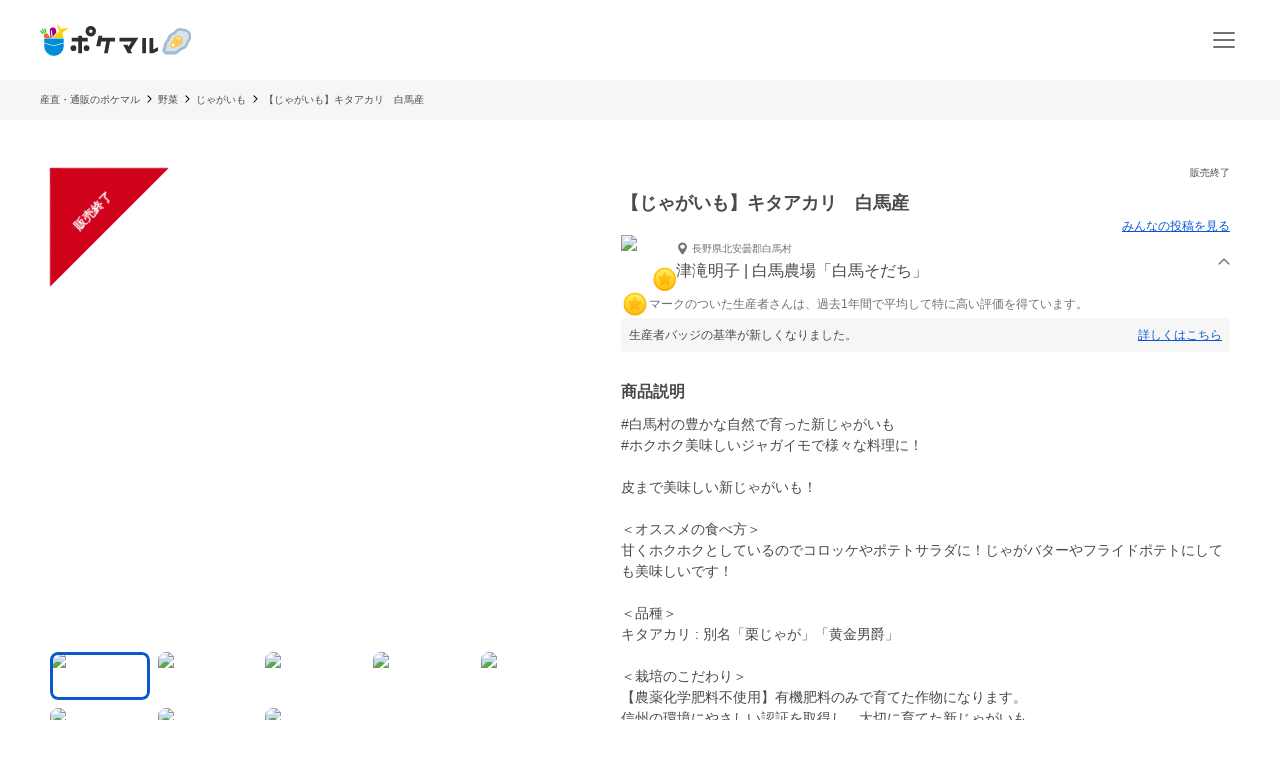

--- FILE ---
content_type: application/javascript; charset=UTF-8
request_url: https://poke-m.com/_next/static/chunks/5959-a2b76a33d98e38c4.js
body_size: 3027
content:
!function(){try{var e="undefined"!=typeof window?window:"undefined"!=typeof global?global:"undefined"!=typeof self?self:{},n=(new e.Error).stack;n&&(e._sentryDebugIds=e._sentryDebugIds||{},e._sentryDebugIds[n]="3b243260-adc9-477f-a1f2-4fb02d0ee99c",e._sentryDebugIdIdentifier="sentry-dbid-3b243260-adc9-477f-a1f2-4fb02d0ee99c")}catch(e){}}();"use strict";(self.webpackChunk_N_E=self.webpackChunk_N_E||[]).push([[5959],{889:(e,n,t)=>{t.d(n,{Rj:()=>h,Tk:()=>m,VY:()=>g,W1:()=>f,_N:()=>y,av:()=>E,k4:()=>v,s_:()=>S,zy:()=>I});var r=t(89821),a=t.n(r),l=t(96095),i=t(11092),o=t(47329),d=t(10283),u=t(47862),c=t(66350);let{getDaysBeforeShipping:p}=(0,d.O)();function s(e){return e.map(e=>{var n;let{productSubcategory:t,productQuantities:r,productImages:a,user:l,id:o,title:d,description:c,type:s,isOutOfStock:g,isWillEnd:h,state:f,autoCouponDiscountValue:v,autoCouponType:y,hasFurusatoQuantity:m,basicTags:S,featureTags:I,seasonTags:E,settlementPeriodicUnit:_,startYear:b,startMonth:P,settlementNumber:N,settlementMonths:R,lastOrderScheduledDate:w,deliveryProvider:A,deliveryNameByProducer:k,temperatureControl:C,preparationDays:M,daysToShippingDeadline:T,campaign:O}=e,L=a[0].imageUrl,U=r.map(e=>({id:Number(e.id),description:e.description,price:e.priceJpyWithTax})),D=null;r.length>0&&r[0].deliveryRates&&(D={provider:A,name:k,deliveryRates:(r[0].deliveryRates||[]).map(e=>({rate:e.rate,area:e.areaJp})),deliveryCost:r[0].deliveryCostByProducer,temperatureControl:C});let V={id:Number(l.id),name:l.fullname,organizationName:l.organizationName,isBestProducer:l.shouldShowBadge,address:l.stateAndCity,avatarImageUrl:l.avatarImageUrl,state:l.state,isInvoiceIssuer:l.isInvoiceIssuer||!1},Y={basicTags:S.map(e=>{let{id:n,name:t,state:r}=e;return{id:Number(n),name:t,state:r}}),featureTags:I.map(e=>{let{id:n,name:t,state:r}=e;return{id:Number(n),name:t,state:r}}),seasonTags:E.map(e=>{let{id:n,name:t,state:r}=e;return{id:Number(n),name:t,state:r}})},G=null;b&&P&&(G="".concat(b,"-").concat(null==P?void 0:P.toString().padStart(2,"0"),"-01"));let W=(0,i.AT)(w),B={id:Number(o),imageUrl:L,title:d,description:c,quantities:U,deliveryMethod:D,user:V,type:s,isOutOfStock:g,isWillEnd:h,willEndInDays:W,settlementPeriodicUnit:_,nextShippingMonth:G,settlementNumber:N,settlementMonths:R,productState:f,daysBeforeShipping:p(M,T),subcategory:{id:Number(t.id),name:t.name},tags:Y,autoCoupon:{type:y,discountValue:v},hasFurusatoQuantity:m,campaign:(0,u.P)(O)};return"categories"in e&&(null==(n=e.categories)?void 0:n[0])!==null&&(B.categories=e.categories.map(e=>{let{id:n,name:t,isFlower:r,depth:a}=e;return[{id:n,name:t,isFlower:r,depth:a}]})),B})}function g(e,n){let{page:t=1,perPage:r=40,keyword:a,categoryIds:i,order:d,type:u,prefectures:c,lowerPrice:p,higherPrice:s,coupons:g,userIds:h,ignoreIds:f,tags:v,ids:y,scheduledDeliveries:m,onlyOnSale:S}=e,I=(0,o.T9)({page:t,perPage:r,keyword:a,categoryIds:i,order:d,scheduledDeliveries:m});u&&"all"!==u&&I.append(l.Mc.TYPE,u),c&&c.length>0&&c.forEach(e=>{I.append(l.Mc.PREFECTURES,e)}),(p||s)&&(p?I.append(l.Mc.PRICE_RANGE,p):I.append(l.Mc.PRICE_RANGE,""),s?I.append(l.Mc.PRICE_RANGE,s):I.append(l.Mc.PRICE_RANGE,"")),g&&g.length>0&&g.forEach(e=>{I.append(l.Mc.COUPONS,e)}),h&&h.length>0&&h.forEach(e=>{I.append(l.Mc.USER_IDS,e)}),f&&f.length>0&&f.forEach(e=>{I.append(l.Mc.IGNORE_IDS,e)}),v&&v.length>0&&v.forEach(e=>{I.append(l.Mc.TAGS,e)}),y&&y.length>0&&y.forEach(e=>{I.append(l.Mc.IDS,e)}),S&&I.append(l.Mc.ONLY_ON_SALE,"true");let E=[];return n&&n.includes("categories")&&E.push("categories"),E.length&&I.append("include",E.join(",")),"v1/products?".concat(I.toString())}function h(e,n,t){return g({page:n||1,perPage:20,userIds:[e],order:"recommended"},t)}async function f(e){let n=await c.FH.get(e);return s(await (0,c.sO)(n))}async function v(e){let n=await c.FH.get(e),t=await (0,c.sO)(n),r=a()(n.meta.page),l=s(t),{currentPage:i,totalPageCount:o,totalCount:d,perPage:u}=r;return{data:l,currentPage:i,totalPageCount:o,totalCount:d,perPage:u}}async function y(e,n){let{perPage:t,ignoreIds:r,currentCategoryIds:a,parentCategoryIds:l,order:i}=e,o={page:1,perPage:t,ignoreIds:r,onlyOnSale:!0};i&&(o.order=i);let d=g({...o,categoryIds:a},n),u=await f(d),c=[];if(l&&l.length>0){let e=g({...o,categoryIds:l},n);c=await f(e)}let p=!1;if(0===u.length&&c.length>0)p=!0,u=c;else if(u.length<t&&c.length>0){for(let e of(p=!0,c))if(!u.find(n=>{let{id:t}=n;return t===e.id})&&(u.push(e),u.length>=t))break}return{products:u,includedParentCategory:p}}function m(e){return"v1".concat(e)}function S(e){let n=arguments.length>1&&void 0!==arguments[1]?arguments[1]:10,t=arguments.length>2&&void 0!==arguments[2]?arguments[2]:"",r=(e=>{try{return new URLSearchParams(e)}catch(e){if(e instanceof TypeError)return new URLSearchParams;throw e}})(t);if("popular"===e)return r.append("sample",n.toString()),"v1/popular_products?".concat(r.toString());if("latest"===e)return r.append("per_page",n.toString()),"v1/latest_products?".concat(r.toString());if("tag"===e)return r.append("per_page",n.toString()),"v1/tag_products?".concat(r.toString());throw Error("Invalid type")}function I(e){let{onlySalable:n,page:t}=e,r=new URLSearchParams;return r.append("per_page","40"),r.append("page",String(t)),n&&r.append("state","salable"),"v1/liked_products?".concat(r.toString())}function E(e){let{campaignIds:n,page:t=1,perPage:r=40}=e,a=new URLSearchParams;return a.append("order","recommended"),a.append("per_page",String(r)),a.append("page",String(t)),n&&n.length>0&&n.forEach(e=>{a.append("campaign_ids[]",e)}),"v1/products?".concat(a.toString())}},15959:(e,n,t)=>{t.d(n,{$L:()=>m,Dx:()=>h,Eu:()=>s,G$:()=>g,Th:()=>y,VA:()=>S,YY:()=>p,aL:()=>I,ih:()=>f,lT:()=>u,mB:()=>E,rg:()=>v,vV:()=>d});var r=t(55729),a=t(57165),l=t(63783),i=t(90444),o=t(889);let d=10,u=10,c=function(e,n){let t=!(arguments.length>2)||void 0===arguments[2]||arguments[2],{data:r,error:l}=(0,a.Ay)(t?(0,o.VY)(e,null==n?void 0:n.includes):null,o.W1);return{products:r,error:l,loading:!r}};function p(e,n,t,r){return c({page:1,perPage:d,userIds:[e],ignoreIds:[String(n)],onlyOnSale:!0,order:"recommended"},t,r)}function s(e,n){let t=arguments.length>2&&void 0!==arguments[2]?arguments[2]:5,r=arguments.length>3?arguments[3]:void 0;return c({page:1,perPage:t,userIds:[e],onlyOnSale:!0},n,r)}function g(e,n,t){let r=!(arguments.length>3)||void 0===arguments[3]||arguments[3],l=[],i=[];n&&n.length>0&&n.forEach(e=>{e.length>0&&l.push(e[e.length-1].id),e.length>1&&i.push(e[e.length-2].id)});let d=(null==t?void 0:t.perPage)||u,{data:c,error:p}=(0,a.Ay)(r?{ignoreIds:[String(e)],currentCategoryIds:l,parentCategoryIds:i,order:null==t?void 0:t.order,perPage:d}:null,()=>(0,o._N)({perPage:d,ignoreIds:[String(e)],currentCategoryIds:l,parentCategoryIds:i.length>0?i:void 0,order:null==t?void 0:t.order},null==t?void 0:t.includes)),s=(null==c?void 0:c.products)||void 0;return{products:s,includedParentCategory:(null==c?void 0:c.includedParentCategory)||!1,error:p,loading:!s}}function h(e,n){var t;let r=null==(t=null==n?void 0:n.shouldFetch)||t?(0,o.VY)(e,null==n?void 0:n.includes):null,{data:l,error:i,isValidating:d,isLoading:u}=(0,a.Ay)(r,o.k4);return{pagination:l,error:i,isValidating:d,isLoading:u}}function f(e,n){var t,a;let i=(0,r.useCallback)((t,r)=>r&&!r.length?null:(0,o.Rj)(e,t+1,null==n?void 0:n.includes),[null==n?void 0:n.includes,e]),{data:d,error:u,size:c,setSize:p,mutate:s,isValidating:g}=(0,l.Ay)(i,o.W1),h=(0,r.useMemo)(()=>d?d.flatMap(e=>e):[],[d]),f=void 0===d||(null==d||null==(t=d[0])?void 0:t.length)===0,v=!!u||d&&(null==(a=d[d.length-1])?void 0:a.length)<20;return{data:d,products:h,size:c,setSize:p,mutate:s,isValidating:g,isLoadingMore:g&&!v,isEmpty:f,isReachingEnd:v}}function v(e,n){let{productId:t,categoryId:r}=e,a={page:1,perPage:20,order:"recommended"};return r&&(a.categoryIds=[r]),t&&(a.ignoreIds=[String(t)]),c(a,n)}function y(e,n){let t=arguments.length>2&&void 0!==arguments[2]?arguments[2]:10,r=null===e?null:(0,o.s_)(e,t,n),{data:l,error:i}=(0,a.Ay)(r,o.W1);return{products:l,isLoading:!l,error:i}}function m(e,n){let t=!(arguments.length>2)||void 0===arguments[2]||arguments[2],r=t&&e.length>0?(0,o.VY)({ids:e},null==n?void 0:n.includes):null,{data:l,error:i,isLoading:d}=(0,a.Ay)(r,o.W1);return{products:l,isLoading:d,error:i}}function S(e){let{onlySalable:n,page:t}=e,r=(0,o.zy)({onlySalable:n,page:t}),{data:l,error:i,isLoading:d}=(0,a.Ay)(r,o.k4);return{likedProducts:l,error:i,isLoading:d}}function I(e){let{onlySalable:n,page:t}=e,r=(0,i.gV)({onlySalable:n,page:t}),{data:l,error:o,isLoading:d}=(0,a.Ay)(r,i.k4);return{likedProducts:l,error:o,isLoading:d}}function E(e){let{data:n,error:t,isLoading:r}=(0,a.Ay)((0,o.av)(e),o.k4);return{pagination:n,error:t,isLoading:r}}}}]);

--- FILE ---
content_type: application/javascript; charset=UTF-8
request_url: https://poke-m.com/_next/static/chunks/4045-86e91ba1e7654f9b.js
body_size: 2654
content:
!function(){try{var e="undefined"!=typeof window?window:"undefined"!=typeof global?global:"undefined"!=typeof self?self:{},t=(new e.Error).stack;t&&(e._sentryDebugIds=e._sentryDebugIds||{},e._sentryDebugIds[t]="7de58525-f680-4584-900d-377000552782",e._sentryDebugIdIdentifier="sentry-dbid-7de58525-f680-4584-900d-377000552782")}catch(e){}}();"use strict";(self.webpackChunk_N_E=self.webpackChunk_N_E||[]).push([[4045],{18529:(e,t,r)=>{Object.defineProperty(t,"__esModule",{value:!0}),t.useMediaLayout=t.useMedia=t.mockMediaQueryList=void 0;var n=r(55729),a=r(61431);t.mockMediaQueryList={media:"",matches:!1,onchange:a.noop,addListener:a.noop,removeListener:a.noop,addEventListener:a.noop,removeEventListener:a.noop,dispatchEvent:function(e){return!0}};var u=function(e){return function(r,u){void 0===u&&(u=!1);var i=n.useState(u),o=i[0],l=i[1],s=a.queryObjectToString(r);return e(function(){var e=!0,r="undefined"==typeof window?t.mockMediaQueryList:window.matchMedia(s),n=function(){e&&l(!!r.matches)};return r.addListener(n),l(r.matches),function(){e=!1,r.removeListener(n)}},[s]),o}};t.useMedia=u(n.useEffect),t.useMediaLayout=u(n.useLayoutEffect),t.default=t.useMedia},28516:(e,t)=>{Object.defineProperty(t,"__esModule",{value:!0}),t.default=function(e){return e.replace(/[A-Z]/g,function(e){return"-"+e.toLowerCase()}).toLowerCase()}},30996:(e,t,r)=>{Object.defineProperty(t,"__esModule",{value:!0});var n=r(28516);t.default=function(e){return"string"==typeof e?e:Object.entries(e).map(function(e){var t=e[0],r=e[1],a=n.default(t),u=r;return"boolean"==typeof u?u?a:"not "+a:("number"==typeof u&&/[height|width]$/.test(a)&&(u+="px"),"("+a+": "+u+")")}).join(" and ")}},49998:(e,t,r)=>{r.d(t,{A:()=>l});var n=r(55729),a=r(48297),u=r(57165),i=r(48330);let o=i.I?e=>{e()}:n.startTransition,l=(0,a.Ht)(u.Ay,()=>(e,t,r={})=>{let{mutate:u}=(0,a.iX)(),l=(0,n.useRef)(e),s=(0,n.useRef)(t),c=(0,n.useRef)(r),f=(0,n.useRef)(0),[d,y,g]=(e=>{let[,t]=(0,n.useState)({}),r=(0,n.useRef)(!1),a=(0,n.useRef)(e),u=(0,n.useRef)({data:!1,error:!1,isValidating:!1}),o=(0,n.useCallback)(e=>{let n=!1,i=a.current;for(let t in e)Object.prototype.hasOwnProperty.call(e,t)&&i[t]!==e[t]&&(i[t]=e[t],u.current[t]&&(n=!0));n&&!r.current&&t({})},[]);return(0,i.u)(()=>(r.current=!1,()=>{r.current=!0})),[a,u.current,o]})({data:i.U,error:i.U,isMutating:!1}),p=d.current,b=(0,n.useCallback)(async(e,t)=>{let[r,n]=(0,i.s)(l.current);if(!s.current)throw Error("Can’t trigger the mutation: missing fetcher.");if(!r)throw Error("Can’t trigger the mutation: missing key.");let a=(0,i.m)((0,i.m)({populateCache:!1,throwOnError:!0},c.current),t),d=(0,i.o)();f.current=d,g({isMutating:!0});try{let t=await u(r,s.current(n,{arg:e}),(0,i.m)(a,{throwOnError:!0}));return f.current<=d&&(o(()=>g({data:t,isMutating:!1,error:void 0})),null==a.onSuccess||a.onSuccess.call(a,t,r,a)),t}catch(e){if(f.current<=d&&(o(()=>g({error:e,isMutating:!1})),null==a.onError||a.onError.call(a,e,r,a),a.throwOnError))throw e}},[]),m=(0,n.useCallback)(()=>{f.current=(0,i.o)(),g({data:i.U,error:i.U,isMutating:!1})},[]);return(0,i.u)(()=>{l.current=e,s.current=t,c.current=r}),{trigger:b,reset:m,get data(){return y.data=!0,p.data},get error(){return y.error=!0,p.error},get isMutating(){return y.isMutating=!0,p.isMutating}}})},61431:(e,t,r)=>{Object.defineProperty(t,"__esModule",{value:!0}),t.noop=t.queryObjectToString=t.camelToHyphen=void 0;var n=r(28516);Object.defineProperty(t,"camelToHyphen",{enumerable:!0,get:function(){return n.default}});var a=r(30996);Object.defineProperty(t,"queryObjectToString",{enumerable:!0,get:function(){return a.default}});var u=r(68349);Object.defineProperty(t,"noop",{enumerable:!0,get:function(){return u.default}})},63783:(e,t,r)=>{r.d(t,{Ay:()=>h});var n=r(55729),a=r(57165),u=r(48330),i=r(71162),o=r(48297),l=r(27133);let s=()=>{},c=s(),f=Object,d=e=>e===c,y=new WeakMap,g=(e,t)=>e===`[object ${t}]`,p=0,b=e=>{let t,r,n=typeof e,a=f.prototype.toString.call(e),u=g(a,"Date"),i=g(a,"RegExp"),o=g(a,"Object");if(f(e)!==e||u||i)t=u?e.toJSON():"symbol"==n?e.toString():"string"==n?JSON.stringify(e):""+e;else{if(t=y.get(e))return t;if(t=++p+"~",y.set(e,t),Array.isArray(e)){for(r=0,t="@";r<e.length;r++)t+=b(e[r])+",";y.set(e,t)}if(o){t="#";let n=f.keys(e).sort();for(;!d(r=n.pop());)d(e[r])||(t+=r+":"+b(e[r])+",");y.set(e,t)}}return t},m=Promise.resolve(),h=(0,o.Ht)(a.Ay,e=>(t,r,a)=>{let o,s=(0,n.useRef)(!1),{cache:c,initialSize:f=1,revalidateAll:d=!1,persistSize:y=!1,revalidateFirstPage:g=!0,revalidateOnMount:p=!1,parallel:h=!1}=a,[,,,v]=u.b.get(u.c);try{(o=(e=>(e=>{if("function"==typeof e)try{e=e()}catch(t){e=""}let t=e;return[e="string"==typeof e?e:(Array.isArray(e)?e.length:e)?b(e):"",t]})(e?e(0,null):null)[0])(t))&&(o=i.q+o)}catch(e){}let[_,w,M]=(0,u.z)(c,o),O=(0,n.useCallback)(()=>(0,u.e)(_()._l)?f:_()._l,[c,o,f]);(0,l.useSyncExternalStore)((0,n.useCallback)(e=>o?M(o,()=>{e()}):()=>{},[c,o]),O,O);let k=(0,n.useCallback)(()=>{let e=_()._l;return(0,u.e)(e)?f:e},[o,f]),j=(0,n.useRef)(k());(0,u.u)(()=>{if(!s.current){s.current=!0;return}o&&w({_l:y?j.current:k()})},[o,c]);let E=p&&!s.current,L=e(o,async e=>{let n=_()._i,i=_()._r;w({_r:u.U});let o=[],l=k(),[s]=(0,u.z)(c,e),f=s().data,y=[],p=null;for(let e=0;e<l;++e){let[l,s]=(0,u.s)(t(e,h?null:p));if(!l)break;let[b,m]=(0,u.z)(c,l),_=b().data,w=d||n||(0,u.e)(_)||g&&!e&&!(0,u.e)(f)||E||f&&!(0,u.e)(f[e])&&!a.compare(f[e],_);if(r&&("function"==typeof i?i(_,s):w)){let t=async()=>{if(l in v){let e=v[l];delete v[l],_=await e}else _=await r(s);m({data:_,_k:s}),o[e]=_};h?y.push(t):await t()}else o[e]=_;h||(p=_)}return h&&await Promise.all(y.map(e=>e())),w({_i:u.U}),o},a),C=(0,n.useCallback)(function(e,t){let r="boolean"==typeof t?{revalidate:t}:t||{},n=!1!==r.revalidate;return o?(n&&((0,u.e)(e)?w({_i:!0,_r:r.revalidate}):w({_i:!1,_r:r.revalidate})),arguments.length?L.mutate(e,{...r,revalidate:n}):L.mutate()):m},[o,c]),P=(0,n.useCallback)(e=>{let r;if(!o)return m;let[,n]=(0,u.z)(c,o);if((0,u.a)(e)?r=e(k()):"number"==typeof e&&(r=e),"number"!=typeof r)return m;n({_l:r}),j.current=r;let a=[],[i]=(0,u.z)(c,o),l=null;for(let e=0;e<r;++e){let[r]=(0,u.s)(t(e,l)),[n]=(0,u.z)(c,r),o=r?n().data:u.U;if((0,u.e)(o))return C(i().data);a.push(o),l=o}return C(a)},[o,c,C,k]);return{size:k(),setSize:P,mutate:C,get data(){return L.data},get error(){return L.error},get isValidating(){return L.isValidating},get isLoading(){return L.isLoading}}})},67380:(e,t,r)=>{t.Qf=t.Ay=void 0;var n=r(18529);Object.defineProperty(t,"Ay",{enumerable:!0,get:function(){return n.default}}),Object.defineProperty(t,"Qf",{enumerable:!0,get:function(){return n.useMedia}})},68349:(e,t)=>{Object.defineProperty(t,"__esModule",{value:!0}),t.default=function(){}}}]);